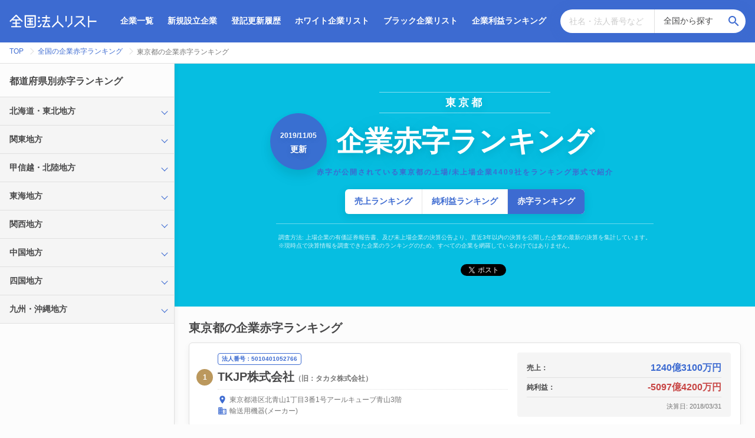

--- FILE ---
content_type: text/html; charset=utf-8
request_url: https://houjin.jp/finances/rankings/net_loss/prefs/13
body_size: 11040
content:
<!DOCTYPE html><html lang="ja"><head><!-- Global site tag (gtag.js) - Google Analytics -->
<script async src="https://www.googletagmanager.com/gtag/js?id=UA-125470825-3"></script>
<script>
  window.dataLayer = window.dataLayer || [];
  function gtag(){dataLayer.push(arguments);}
  gtag('js', new Date());

  gtag('config', 'UA-125470825-3');
</script>
<meta name="viewport" content="width=device-width, initial-scale=1.0">
<meta charset="utf-8">
<title>【2019/11/05更新】東京都の企業赤字ランキング 全4409社を掲載 - 全国法人リスト</title>
<meta name="description" content="上場企業だけでなく、未上場企業も含めた東京都4409社の赤字ランキングを公開中。1位「TKJP株式会社 -5097億4200万円」、2位「株式会社ジャパンディスプレイ -1094億3300万円」。有名なあの企業や、知る人ぞ知るあの企業もランクイン！？ 全国/都道府県/市区町村ごとの企業売上/利益/赤字ランキングも公開中。">
<link rel="canonical" href="/finances/rankings/net_loss/prefs/13">
<meta property="og:title" content="【2019/11/05更新】東京都の企業赤字ランキング 全4409社を掲載">
<meta property="og:site_name" content="全国法人リスト">
<meta property="og:description" content="上場企業だけでなく、未上場企業も含めた東京都4409社の赤字ランキングを公開中。1位「TKJP株式会社 -5097億4200万円」、2位「株式会社ジャパンディスプレイ -1094億3300万円」。有名なあの企業や、知る人ぞ知るあの企業もランクイン！？ 全国/都道府県/市区町村ごとの企業売上/利益/赤字ランキングも公開中。">
<meta property="og:type" content="website">
<meta property="og:locale" content="ja_JP">
<meta property="og:image" content="https://d1x2geu5caq1vx.cloudfront.net/assets/top_ogp-425670e7f0166ca89fb87bed06ca8fd414eefad1857196333d80e7c43143e75b.jpg">
<meta name="twitter:card" content="summary_large_image">
<meta name="twitter:site" content="@houjin_jp"><meta name="csrf-param" content="authenticity_token" />
<meta name="csrf-token" content="f2caOR8jNh8Kgcg6+ef9bK3fSMI03iwnDSSS3yJNfJ9Mp6vF2OF9jO/Gz3UmjPNSkBfTXudJaZ0KjOLCKXvGBA==" /><link rel="stylesheet" media="screen" href="https://cdnjs.cloudflare.com/ajax/libs/Swiper/4.5.0/css/swiper.min.css" /><link rel="shortcut icon" type="image/x-icon" href="https://d1x2geu5caq1vx.cloudfront.net/assets/favicon-b56f92c2ca40776074e3628db5adbc390c2fbb9a68ec33210c2d659f1c375d69.ico" /><script src="https://cdnjs.cloudflare.com/ajax/libs/Chart.js/2.7.3/Chart.bundle.min.js"></script><script src="https://cdnjs.cloudflare.com/ajax/libs/Swiper/4.5.0/js/swiper.min.js"></script><script src="https://gdc.indeed.com/ads/apiresults.js"></script><link rel="stylesheet" media="all" href="https://d1x2geu5caq1vx.cloudfront.net/assets/application-09b31d1eaa523be6695964fd738becfb61174299cfa64c172792fb86ec008dd9.css" /><script src="https://d1x2geu5caq1vx.cloudfront.net/assets/application-9b5f9d1bb769ca4cde7c10645eec4b1f91c77cbef003599f59fe6b8f68708b13.js"></script><script>
var _rollbarConfig = {
    accessToken: "4fab5f7acb394af795254d227d3dd00d",
    captureUncaught: true,
    captureUnhandledRejections: true,
    checkIgnore: function(isUncaught, args, payload) {
        if (isUncaught && args && args[0] && (args[0].indexOf("Script error") === 0 || args[0].indexOf("Blocked a frame with origin") === 0)) {
            return true;
        }
        return false;
    },
    payload: {
        environment: "production"
    }
};
// Rollbar Snippet
!function(r){function e(n){if(o[n])return o[n].exports;var t=o[n]={exports:{},id:n,loaded:!1};return r[n].call(t.exports,t,t.exports,e),t.loaded=!0,t.exports}var o={};return e.m=r,e.c=o,e.p="",e(0)}([function(r,e,o){"use strict";var n=o(1),t=o(4);_rollbarConfig=_rollbarConfig||{},_rollbarConfig.rollbarJsUrl=_rollbarConfig.rollbarJsUrl||"https://cdnjs.cloudflare.com/ajax/libs/rollbar.js/2.4.6/rollbar.min.js",_rollbarConfig.async=void 0===_rollbarConfig.async||_rollbarConfig.async;var a=n.setupShim(window,_rollbarConfig),l=t(_rollbarConfig);window.rollbar=n.Rollbar,a.loadFull(window,document,!_rollbarConfig.async,_rollbarConfig,l)},function(r,e,o){"use strict";function n(r){return function(){try{return r.apply(this,arguments)}catch(r){try{console.error("[Rollbar]: Internal error",r)}catch(r){}}}}function t(r,e){this.options=r,this._rollbarOldOnError=null;var o=s++;this.shimId=function(){return o},"undefined"!=typeof window&&window._rollbarShims&&(window._rollbarShims[o]={handler:e,messages:[]})}function a(r,e){if(r){var o=e.globalAlias||"Rollbar";if("object"==typeof r[o])return r[o];r._rollbarShims={},r._rollbarWrappedError=null;var t=new p(e);return n(function(){e.captureUncaught&&(t._rollbarOldOnError=r.onerror,i.captureUncaughtExceptions(r,t,!0),i.wrapGlobals(r,t,!0)),e.captureUnhandledRejections&&i.captureUnhandledRejections(r,t,!0);var n=e.autoInstrument;return e.enabled!==!1&&(void 0===n||n===!0||"object"==typeof n&&n.network)&&r.addEventListener&&(r.addEventListener("load",t.captureLoad.bind(t)),r.addEventListener("DOMContentLoaded",t.captureDomContentLoaded.bind(t))),r[o]=t,t})()}}function l(r){return n(function(){var e=this,o=Array.prototype.slice.call(arguments,0),n={shim:e,method:r,args:o,ts:new Date};window._rollbarShims[this.shimId()].messages.push(n)})}var i=o(2),s=0,d=o(3),c=function(r,e){return new t(r,e)},p=d.bind(null,c);t.prototype.loadFull=function(r,e,o,t,a){var l=function(){var e;if(void 0===r._rollbarDidLoad){e=new Error("rollbar.js did not load");for(var o,n,t,l,i=0;o=r._rollbarShims[i++];)for(o=o.messages||[];n=o.shift();)for(t=n.args||[],i=0;i<t.length;++i)if(l=t[i],"function"==typeof l){l(e);break}}"function"==typeof a&&a(e)},i=!1,s=e.createElement("script"),d=e.getElementsByTagName("script")[0],c=d.parentNode;s.crossOrigin="",s.src=t.rollbarJsUrl,o||(s.async=!0),s.onload=s.onreadystatechange=n(function(){if(!(i||this.readyState&&"loaded"!==this.readyState&&"complete"!==this.readyState)){s.onload=s.onreadystatechange=null;try{c.removeChild(s)}catch(r){}i=!0,l()}}),c.insertBefore(s,d)},t.prototype.wrap=function(r,e,o){try{var n;if(n="function"==typeof e?e:function(){return e||{}},"function"!=typeof r)return r;if(r._isWrap)return r;if(!r._rollbar_wrapped&&(r._rollbar_wrapped=function(){o&&"function"==typeof o&&o.apply(this,arguments);try{return r.apply(this,arguments)}catch(o){var e=o;throw e&&("string"==typeof e&&(e=new String(e)),e._rollbarContext=n()||{},e._rollbarContext._wrappedSource=r.toString(),window._rollbarWrappedError=e),e}},r._rollbar_wrapped._isWrap=!0,r.hasOwnProperty))for(var t in r)r.hasOwnProperty(t)&&(r._rollbar_wrapped[t]=r[t]);return r._rollbar_wrapped}catch(e){return r}};for(var u="log,debug,info,warn,warning,error,critical,global,configure,handleUncaughtException,handleUnhandledRejection,captureEvent,captureDomContentLoaded,captureLoad".split(","),f=0;f<u.length;++f)t.prototype[u[f]]=l(u[f]);r.exports={setupShim:a,Rollbar:p}},function(r,e){"use strict";function o(r,e,o){if(r){var t;"function"==typeof e._rollbarOldOnError?t=e._rollbarOldOnError:r.onerror&&!r.onerror.belongsToShim&&(t=r.onerror,e._rollbarOldOnError=t);var a=function(){var o=Array.prototype.slice.call(arguments,0);n(r,e,t,o)};a.belongsToShim=o,r.onerror=a}}function n(r,e,o,n){r._rollbarWrappedError&&(n[4]||(n[4]=r._rollbarWrappedError),n[5]||(n[5]=r._rollbarWrappedError._rollbarContext),r._rollbarWrappedError=null),e.handleUncaughtException.apply(e,n),o&&o.apply(r,n)}function t(r,e,o){if(r){"function"==typeof r._rollbarURH&&r._rollbarURH.belongsToShim&&r.removeEventListener("unhandledrejection",r._rollbarURH);var n=function(r){var o,n,t;try{o=r.reason}catch(r){o=void 0}try{n=r.promise}catch(r){n="[unhandledrejection] error getting `promise` from event"}try{t=r.detail,!o&&t&&(o=t.reason,n=t.promise)}catch(r){t="[unhandledrejection] error getting `detail` from event"}o||(o="[unhandledrejection] error getting `reason` from event"),e&&e.handleUnhandledRejection&&e.handleUnhandledRejection(o,n)};n.belongsToShim=o,r._rollbarURH=n,r.addEventListener("unhandledrejection",n)}}function a(r,e,o){if(r){var n,t,a="EventTarget,Window,Node,ApplicationCache,AudioTrackList,ChannelMergerNode,CryptoOperation,EventSource,FileReader,HTMLUnknownElement,IDBDatabase,IDBRequest,IDBTransaction,KeyOperation,MediaController,MessagePort,ModalWindow,Notification,SVGElementInstance,Screen,TextTrack,TextTrackCue,TextTrackList,WebSocket,WebSocketWorker,Worker,XMLHttpRequest,XMLHttpRequestEventTarget,XMLHttpRequestUpload".split(",");for(n=0;n<a.length;++n)t=a[n],r[t]&&r[t].prototype&&l(e,r[t].prototype,o)}}function l(r,e,o){if(e.hasOwnProperty&&e.hasOwnProperty("addEventListener")){for(var n=e.addEventListener;n._rollbarOldAdd&&n.belongsToShim;)n=n._rollbarOldAdd;var t=function(e,o,t){n.call(this,e,r.wrap(o),t)};t._rollbarOldAdd=n,t.belongsToShim=o,e.addEventListener=t;for(var a=e.removeEventListener;a._rollbarOldRemove&&a.belongsToShim;)a=a._rollbarOldRemove;var l=function(r,e,o){a.call(this,r,e&&e._rollbar_wrapped||e,o)};l._rollbarOldRemove=a,l.belongsToShim=o,e.removeEventListener=l}}r.exports={captureUncaughtExceptions:o,captureUnhandledRejections:t,wrapGlobals:a}},function(r,e){"use strict";function o(r,e){this.impl=r(e,this),this.options=e,n(o.prototype)}function n(r){for(var e=function(r){return function(){var e=Array.prototype.slice.call(arguments,0);if(this.impl[r])return this.impl[r].apply(this.impl,e)}},o="log,debug,info,warn,warning,error,critical,global,configure,handleUncaughtException,handleUnhandledRejection,_createItem,wrap,loadFull,shimId,captureEvent,captureDomContentLoaded,captureLoad".split(","),n=0;n<o.length;n++)r[o[n]]=e(o[n])}o.prototype._swapAndProcessMessages=function(r,e){this.impl=r(this.options);for(var o,n,t;o=e.shift();)n=o.method,t=o.args,this[n]&&"function"==typeof this[n]&&("captureDomContentLoaded"===n||"captureLoad"===n?this[n].apply(this,[t[0],o.ts]):this[n].apply(this,t));return this},r.exports=o},function(r,e){"use strict";r.exports=function(r){return function(e){if(!e&&!window._rollbarInitialized){r=r||{};for(var o,n,t=r.globalAlias||"Rollbar",a=window.rollbar,l=function(r){return new a(r)},i=0;o=window._rollbarShims[i++];)n||(n=o.handler),o.handler._swapAndProcessMessages(l,o.messages);window[t]=n,window._rollbarInitialized=!0}}}}]);
// End Rollbar Snippet
</script>
</head><body><svg aria-hidden="true" style="position: absolute; width: 0; height: 0; overflow: hidden;" version="1.1" xmlns="http://www.w3.org/2000/svg" xmlns:xlink="http://www.w3.org/1999/xlink">
<defs>
<symbol id="icon-time" viewBox="0 0 24 24">
<title>time</title>
<path d="M12.516 6.984v5.25l4.5 2.672-0.75 1.266-5.25-3.188v-6h1.5zM12 20.016c4.406 0 8.016-3.609 8.016-8.016s-3.609-8.016-8.016-8.016-8.016 3.609-8.016 8.016 3.609 8.016 8.016 8.016zM12 2.016c5.531 0 9.984 4.453 9.984 9.984s-4.453 9.984-9.984 9.984-9.984-4.453-9.984-9.984 4.453-9.984 9.984-9.984z"></path>
</symbol>
<symbol id="icon-account_balance" viewBox="0 0 24 24">
<title>account_balance</title>
<path d="M11.484 0.984l9.516 5.016v2.016h-18.984v-2.016zM15.984 9.984h3v7.031h-3v-7.031zM2.016 21.984v-3h18.984v3h-18.984zM9.984 9.984h3v7.031h-3v-7.031zM3.984 9.984h3v7.031h-3v-7.031z"></path>
</symbol>
<symbol id="icon-flag" viewBox="0 0 24 24">
<title>flag</title>
<path d="M14.391 6h5.625v9.984h-7.031l-0.375-1.969h-5.625v6.984h-1.969v-17.016h9z"></path>
</symbol>
<symbol id="icon-building" viewBox="0 0 24 24">
<title>building</title>
<path d="M18 15v2.016h-2.016v-2.016h2.016zM18 11.016v1.969h-2.016v-1.969h2.016zM20.016 18.984v-9.984h-8.016v2.016h2.016v1.969h-2.016v2.016h2.016v2.016h-2.016v1.969h8.016zM9.984 6.984v-1.969h-1.969v1.969h1.969zM9.984 11.016v-2.016h-1.969v2.016h1.969zM9.984 15v-2.016h-1.969v2.016h1.969zM9.984 18.984v-1.969h-1.969v1.969h1.969zM6 6.984v-1.969h-2.016v1.969h2.016zM6 11.016v-2.016h-2.016v2.016h2.016zM6 15v-2.016h-2.016v2.016h2.016zM6 18.984v-1.969h-2.016v1.969h2.016zM12 6.984h9.984v14.016h-19.969v-18h9.984v3.984z"></path>
</symbol>
<symbol id="icon-phone" viewBox="0 0 24 24">
<title>phone</title>
<path d="M6.609 10.781c1.453 2.813 3.797 5.156 6.609 6.609l2.203-2.203c0.281-0.281 0.703-0.375 1.031-0.234 1.125 0.375 2.344 0.563 3.563 0.563 0.563 0 0.984 0.422 0.984 0.984v3.516c0 0.563-0.422 0.984-0.984 0.984-9.375 0-17.016-7.641-17.016-17.016 0-0.563 0.422-0.984 0.984-0.984h3.516c0.563 0 0.984 0.422 0.984 0.984 0 1.266 0.188 2.438 0.563 3.563 0.094 0.328 0.047 0.75-0.234 1.031z"></path>
</symbol>
<symbol id="icon-check" viewBox="0 0 24 24">
<title>check</title>
<path d="M9 16.172l10.594-10.594 1.406 1.406-12 12-5.578-5.578 1.406-1.406z"></path>
</symbol>
<symbol id="icon-check1" viewBox="0 0 24 24">
<title>check1</title>
<path d="M9.984 17.016l9-9-1.406-1.453-7.594 7.594-3.563-3.563-1.406 1.406zM12 2.016c5.531 0 9.984 4.453 9.984 9.984s-4.453 9.984-9.984 9.984-9.984-4.453-9.984-9.984 4.453-9.984 9.984-9.984z"></path>
</symbol>
<symbol id="icon-close" viewBox="0 0 24 24">
<title>close</title>
<path d="M18.984 6.422l-5.578 5.578 5.578 5.578-1.406 1.406-5.578-5.578-5.578 5.578-1.406-1.406 5.578-5.578-5.578-5.578 1.406-1.406 5.578 5.578 5.578-5.578z"></path>
</symbol>
<symbol id="icon-payment" viewBox="0 0 24 24">
<title>payment</title>
<path d="M20.016 8.016v-2.016h-16.031v2.016h16.031zM20.016 18v-6h-16.031v6h16.031zM20.016 3.984c1.125 0 1.969 0.891 1.969 2.016v12c0 1.125-0.844 2.016-1.969 2.016h-16.031c-1.125 0-1.969-0.891-1.969-2.016v-12c0-1.125 0.844-2.016 1.969-2.016h16.031z"></path>
</symbol>
<symbol id="icon-error" viewBox="0 0 24 24">
<title>error</title>
<path d="M12.984 12.984v-6h-1.969v6h1.969zM12.984 17.016v-2.016h-1.969v2.016h1.969zM12 2.016c5.531 0 9.984 4.453 9.984 9.984s-4.453 9.984-9.984 9.984-9.984-4.453-9.984-9.984 4.453-9.984 9.984-9.984z"></path>
</symbol>
<symbol id="icon-help" viewBox="0 0 24 24">
<title>help</title>
<path d="M15.047 11.25c0.563-0.563 0.938-1.359 0.938-2.25 0-2.203-1.781-3.984-3.984-3.984s-3.984 1.781-3.984 3.984h1.969c0-1.078 0.938-2.016 2.016-2.016s2.016 0.938 2.016 2.016c0 0.563-0.234 1.031-0.609 1.406l-1.219 1.266c-0.703 0.75-1.172 1.734-1.172 2.813v0.516h1.969c0-1.5 0.469-2.063 1.172-2.813zM12.984 18.984v-1.969h-1.969v1.969h1.969zM12 2.016c5.531 0 9.984 4.453 9.984 9.984s-4.453 9.984-9.984 9.984-9.984-4.453-9.984-9.984 4.453-9.984 9.984-9.984z"></path>
</symbol>
<symbol id="icon-restore" viewBox="0 0 24 24">
<title>restore</title>
<path d="M12 8.016h1.5v4.219l3.516 2.109-0.75 1.219-4.266-2.578v-4.969zM12.984 3c4.969 0 9 4.031 9 9s-4.031 9-9 9c-2.484 0-4.688-0.984-6.328-2.625l1.406-1.453c1.266 1.266 3 2.063 4.922 2.063 3.891 0 7.031-3.094 7.031-6.984s-3.141-6.984-7.031-6.984-6.984 3.094-6.984 6.984h3l-4.031 4.031-0.094-0.141-3.891-3.891h3c0-4.969 4.031-9 9-9z"></path>
</symbol>
<symbol id="icon-info_outline" viewBox="0 0 24 24">
<title>info_outline</title>
<path d="M11.016 9v-2.016h1.969v2.016h-1.969zM12 20.016c4.406 0 8.016-3.609 8.016-8.016s-3.609-8.016-8.016-8.016-8.016 3.609-8.016 8.016 3.609 8.016 8.016 8.016zM12 2.016c5.531 0 9.984 4.453 9.984 9.984s-4.453 9.984-9.984 9.984-9.984-4.453-9.984-9.984 4.453-9.984 9.984-9.984zM11.016 17.016v-6h1.969v6h-1.969z"></path>
</symbol>
<symbol id="icon-tab" viewBox="0 0 24 24">
<title>tab</title>
<path d="M14.016 3h6.984v6.984h-2.016v-3.563l-9.797 9.797-1.406-1.406 9.797-9.797h-3.563v-2.016zM18.984 18.984v-6.984h2.016v6.984c0 1.078-0.938 2.016-2.016 2.016h-13.969c-1.125 0-2.016-0.938-2.016-2.016v-13.969c0-1.078 0.891-2.016 2.016-2.016h6.984v2.016h-6.984v13.969h13.969z"></path>
</symbol>
<symbol id="icon-map" viewBox="0 0 24 24">
<title>map</title>
<path d="M12 11.484c1.359 0 2.484-1.125 2.484-2.484s-1.125-2.484-2.484-2.484-2.484 1.125-2.484 2.484 1.125 2.484 2.484 2.484zM12 2.016c3.891 0 6.984 3.094 6.984 6.984 0 5.25-6.984 12.984-6.984 12.984s-6.984-7.734-6.984-12.984c0-3.891 3.094-6.984 6.984-6.984z"></path>
</symbol>
<symbol id="icon-refresh" viewBox="0 0 24 24">
<title>refresh</title>
<path d="M17.672 6.328l2.344-2.344v7.031h-7.031l3.234-3.234c-1.078-1.078-2.578-1.781-4.219-1.781-3.328 0-6 2.672-6 6s2.672 6 6 6c2.625 0 4.875-1.641 5.672-3.984h2.063c-0.891 3.469-3.984 6-7.734 6-4.406 0-7.969-3.609-7.969-8.016s3.563-8.016 7.969-8.016c2.203 0 4.219 0.891 5.672 2.344z"></path>
</symbol>
<symbol id="icon-search" viewBox="0 0 24 24">
<title>search</title>
<path d="M9.516 14.016c2.484 0 4.5-2.016 4.5-4.5s-2.016-4.5-4.5-4.5-4.5 2.016-4.5 4.5 2.016 4.5 4.5 4.5zM15.516 14.016l4.969 4.969-1.5 1.5-4.969-4.969v-0.797l-0.281-0.281c-1.125 0.984-2.625 1.547-4.219 1.547-3.609 0-6.516-2.859-6.516-6.469s2.906-6.516 6.516-6.516 6.469 2.906 6.469 6.516c0 1.594-0.563 3.094-1.547 4.219l0.281 0.281h0.797z"></path>
</symbol>
</defs>
</svg>
<header class="global-header"><div class="header-container"><div class="header-logo"><a href="/"><img alt="全国法人リスト" src="https://d1x2geu5caq1vx.cloudfront.net/assets/logo-f0de6b0d768dabe86c6d4e06e8055895a8677b83c43d5e23e2190d0615cf5190.svg" /></a></div><div class="header-menu js-header-toggle-menu"><nav class="header-nav"><ul class="header-nav-list"><li class="header-nav-item"><a href="/search">企業一覧</a></li><li class="header-nav-item"><a href="/events/new">新規設立企業</a></li><li class="header-nav-item"><a href="/events">登記更新履歴</a></li><li class="header-nav-item"><a href="/whites">ホワイト企業リスト</a></li><li class="header-nav-item"><a href="/blacks">ブラック企業リスト</a></li><li class="header-nav-item"><a href="/finances/rankings/net_income">企業利益ランキング</a></li></ul></nav><div class="header-search"><form action="/search" accept-charset="UTF-8" method="get"><input name="utf8" type="hidden" value="&#x2713;" /><div class="search-form-input"><input placeholder="社名・法人番号など" type="text" name="keyword" id="keyword" /><select name="pref_id" id="pref_id"><option value="">全国から探す</option><optgroup label="北海道・東北"><option value="1">北海道</option>
<option value="2">青森県</option>
<option value="5">秋田県</option>
<option value="6">山形県</option>
<option value="3">岩手県</option>
<option value="4">宮城県</option>
<option value="7">福島県</option></optgroup><optgroup label="関東"><option value="13">東京都</option>
<option value="14">神奈川県</option>
<option value="12">千葉県</option>
<option value="11">埼玉県</option>
<option value="8">茨城県</option>
<option value="9">栃木県</option>
<option value="10">群馬県</option></optgroup><optgroup label="甲信越・北陸"><option value="19">山梨県</option>
<option value="20">長野県</option>
<option value="15">新潟県</option>
<option value="16">富山県</option>
<option value="17">石川県</option>
<option value="18">福井県</option></optgroup><optgroup label="東海"><option value="23">愛知県</option>
<option value="22">静岡県</option>
<option value="21">岐阜県</option>
<option value="24">三重県</option></optgroup><optgroup label="関西"><option value="27">大阪府</option>
<option value="28">兵庫県</option>
<option value="26">京都府</option>
<option value="25">滋賀県</option>
<option value="29">奈良県</option>
<option value="30">和歌山県</option></optgroup><optgroup label="中国"><option value="34">広島県</option>
<option value="35">山口県</option>
<option value="31">鳥取県</option>
<option value="32">島根県</option>
<option value="33">岡山県</option></optgroup><optgroup label="四国"><option value="36">徳島県</option>
<option value="38">愛媛県</option>
<option value="39">高知県</option>
<option value="37">香川県</option></optgroup><optgroup label="九州・沖縄"><option value="40">福岡県</option>
<option value="41">佐賀県</option>
<option value="42">長崎県</option>
<option value="43">熊本県</option>
<option value="44">大分県</option>
<option value="45">宮崎県</option>
<option value="46">鹿児島県</option>
<option value="47">沖縄県</option></optgroup><optgroup label="海外"><option value="99">海外</option></optgroup></select><button class="search-submit" type="submit"><svg class="icon"><use xlink:href="#icon-search"></use></svg></button></div></form></div></div></div></header><div class="c-breadcrumb"><div class="breadcrumbs"><span itemscope="itemscope" itemtype="http://data-vocabulary.org/Breadcrumb"><a itemprop="url" href="/"><span itemprop="title">TOP</span></a></span><span itemscope="itemscope" itemtype="http://data-vocabulary.org/Breadcrumb"><a itemprop="url" href="/finances/rankings/net_loss"><span itemprop="title">全国の企業赤字ランキング</span></a></span><span itemscope="itemscope" itemtype="http://data-vocabulary.org/Breadcrumb"><span class="current" itemprop="title">東京都の企業赤字ランキング</span></span></div></div><div class="content"><link rel="next" href="/finances/rankings/net_loss/prefs/13?page=2" /><aside class="c-side-search"><div class="c-side-search-dig"><div class="side-search-dig-section"><h4 class="heading5">都道府県別赤字ランキング</h4><div class="search-dig-content js-toggle-target"><div class="region-block js-content-toggle"><p class="region-name heading6 js-content-toggle-trigger">北海道・東北地方</p><div class="pref-list js-content-toggle-inner"><div class="pref-item"><a href="/finances/rankings/net_loss/prefs/1">北海道</a></div><div class="pref-item"><a href="/finances/rankings/net_loss/prefs/2">青森県</a></div><div class="pref-item"><a href="/finances/rankings/net_loss/prefs/5">秋田県</a></div><div class="pref-item"><a href="/finances/rankings/net_loss/prefs/6">山形県</a></div><div class="pref-item"><a href="/finances/rankings/net_loss/prefs/3">岩手県</a></div><div class="pref-item"><a href="/finances/rankings/net_loss/prefs/4">宮城県</a></div><div class="pref-item"><a href="/finances/rankings/net_loss/prefs/7">福島県</a></div></div></div><div class="region-block js-content-toggle"><p class="region-name heading6 js-content-toggle-trigger">関東地方</p><div class="pref-list js-content-toggle-inner"><div class="pref-item"><a href="/finances/rankings/net_loss/prefs/13">東京都</a></div><div class="pref-item"><a href="/finances/rankings/net_loss/prefs/14">神奈川県</a></div><div class="pref-item"><a href="/finances/rankings/net_loss/prefs/12">千葉県</a></div><div class="pref-item"><a href="/finances/rankings/net_loss/prefs/11">埼玉県</a></div><div class="pref-item"><a href="/finances/rankings/net_loss/prefs/8">茨城県</a></div><div class="pref-item"><a href="/finances/rankings/net_loss/prefs/9">栃木県</a></div><div class="pref-item"><a href="/finances/rankings/net_loss/prefs/10">群馬県</a></div></div></div><div class="region-block js-content-toggle"><p class="region-name heading6 js-content-toggle-trigger">甲信越・北陸地方</p><div class="pref-list js-content-toggle-inner"><div class="pref-item"><a href="/finances/rankings/net_loss/prefs/19">山梨県</a></div><div class="pref-item"><a href="/finances/rankings/net_loss/prefs/20">長野県</a></div><div class="pref-item"><a href="/finances/rankings/net_loss/prefs/15">新潟県</a></div><div class="pref-item"><a href="/finances/rankings/net_loss/prefs/16">富山県</a></div><div class="pref-item"><a href="/finances/rankings/net_loss/prefs/17">石川県</a></div><div class="pref-item"><a href="/finances/rankings/net_loss/prefs/18">福井県</a></div></div></div><div class="region-block js-content-toggle"><p class="region-name heading6 js-content-toggle-trigger">東海地方</p><div class="pref-list js-content-toggle-inner"><div class="pref-item"><a href="/finances/rankings/net_loss/prefs/23">愛知県</a></div><div class="pref-item"><a href="/finances/rankings/net_loss/prefs/22">静岡県</a></div><div class="pref-item"><a href="/finances/rankings/net_loss/prefs/21">岐阜県</a></div><div class="pref-item"><a href="/finances/rankings/net_loss/prefs/24">三重県</a></div></div></div><div class="region-block js-content-toggle"><p class="region-name heading6 js-content-toggle-trigger">関西地方</p><div class="pref-list js-content-toggle-inner"><div class="pref-item"><a href="/finances/rankings/net_loss/prefs/27">大阪府</a></div><div class="pref-item"><a href="/finances/rankings/net_loss/prefs/28">兵庫県</a></div><div class="pref-item"><a href="/finances/rankings/net_loss/prefs/26">京都府</a></div><div class="pref-item"><a href="/finances/rankings/net_loss/prefs/25">滋賀県</a></div><div class="pref-item"><a href="/finances/rankings/net_loss/prefs/29">奈良県</a></div><div class="pref-item"><a href="/finances/rankings/net_loss/prefs/30">和歌山県</a></div></div></div><div class="region-block js-content-toggle"><p class="region-name heading6 js-content-toggle-trigger">中国地方</p><div class="pref-list js-content-toggle-inner"><div class="pref-item"><a href="/finances/rankings/net_loss/prefs/34">広島県</a></div><div class="pref-item"><a href="/finances/rankings/net_loss/prefs/35">山口県</a></div><div class="pref-item"><a href="/finances/rankings/net_loss/prefs/31">鳥取県</a></div><div class="pref-item"><a href="/finances/rankings/net_loss/prefs/32">島根県</a></div><div class="pref-item"><a href="/finances/rankings/net_loss/prefs/33">岡山県</a></div></div></div><div class="region-block js-content-toggle"><p class="region-name heading6 js-content-toggle-trigger">四国地方</p><div class="pref-list js-content-toggle-inner"><div class="pref-item"><a href="/finances/rankings/net_loss/prefs/36">徳島県</a></div><div class="pref-item"><a href="/finances/rankings/net_loss/prefs/38">愛媛県</a></div><div class="pref-item"><a href="/finances/rankings/net_loss/prefs/39">高知県</a></div><div class="pref-item"><a href="/finances/rankings/net_loss/prefs/37">香川県</a></div></div></div><div class="region-block js-content-toggle"><p class="region-name heading6 js-content-toggle-trigger">九州・沖縄地方</p><div class="pref-list js-content-toggle-inner"><div class="pref-item"><a href="/finances/rankings/net_loss/prefs/40">福岡県</a></div><div class="pref-item"><a href="/finances/rankings/net_loss/prefs/41">佐賀県</a></div><div class="pref-item"><a href="/finances/rankings/net_loss/prefs/42">長崎県</a></div><div class="pref-item"><a href="/finances/rankings/net_loss/prefs/43">熊本県</a></div><div class="pref-item"><a href="/finances/rankings/net_loss/prefs/44">大分県</a></div><div class="pref-item"><a href="/finances/rankings/net_loss/prefs/45">宮崎県</a></div><div class="pref-item"><a href="/finances/rankings/net_loss/prefs/46">鹿児島県</a></div><div class="pref-item"><a href="/finances/rankings/net_loss/prefs/47">沖縄県</a></div></div></div></div></div></div></aside><section class="main-section"><div class="ranking-hero"><p class="ranking-hero-title">東京都</p><div class="ranking-hero-decoration">企業赤字ランキング<div class="ranking-update"><span class="date">2019/11/05</span><span class="desc">更新</span></div></div><p class="ranking-description">赤字が公開されている東京都の上場/未上場企業4409社をランキング形式で紹介</p><div class="c-ranking-type-link"><div class=" ranking-type-item"><a href="/finances/rankings/net_sales/prefs/13">売上ランキング</a></div><div class=" ranking-type-item"><a href="/finances/rankings/net_income/prefs/13">純利益ランキング</a></div><div class="active ranking-type-item"><a href="/finances/rankings/net_loss/prefs/13">赤字ランキング</a></div></div><div class="c-ranking-caution">調査方法: 上場企業の有価証券報告書、及び未上場企業の決算公告より、直近3年以内の決算を公開した企業の最新の決算を集計しています。<br />※現時点で決算情報を調査できた企業のランキングのため、すべての企業を網羅しているわけではありません。</div><div class="c-share-button"><div class="share-button"><a class="hatena-bookmark-button" data-hatena-bookmark-lang="ja" data-hatena-bookmark-layout="simple-balloon" href="http://b.hatena.ne.jp/entry/s/houjin.jp/finances/rankings/net_loss/prefs/13" title="このエントリーをはてなブックマークに追加"><img alt="このエントリーをはてなブックマークに追加" height="20" src="https://b.st-hatena.com/images/v4/public/entry-button/button-only@2x.png" style="border: none;" width="20" /></a><script async="async" charset="utf-8" src="https://b.st-hatena.com/js/bookmark_button.js" type="text/javascript"></script></div><div class="share-button"><a class="twitter-share-button" data-lang="ja" data-show-count="false" data-size="default" data-url="https://houjin.jp/finances/rankings/net_loss/prefs/13" data-via="houjin_jp" href="https://twitter.com/share?ref_src=twsrc%5Etfw"><Tweet></Tweet></a><script async="" charset="utf-8" src="https://platform.twitter.com/widgets.js"></script></div></div></div><h1 class="heading3 main-section-header">東京都の企業赤字ランキング</h1><div class="c-ranking-item"><a href="/c/5010401052766"><div class="corp-info"><span class="rank-count rank-1">1</span><div class="corp-info-content"><span class="tag corp-number">法人番号：5010401052766</span><h2 class="heading3 corp-name">TKJP株式会社<span class="old-corp meta-text">（旧：タカタ株式会社）</span></h2><p class="meta-text corp-address"><svg class="icon"><use xlink:href="#icon-map"></use></svg>東京都港区北青山1丁目3番1号アールキューブ青山3階</p><p class="meta-text corp-industry"><svg class="icon"><use xlink:href="#icon-building"></use></svg><span>輸送用機器(メーカー)</span></p></div></div><div class="finance-info"><dl class="finance-item"><dt>売上：</dt><dd>1240億3100万円</dd></dl><dl class="finance-item"><dt>純利益：</dt><dd class="net-loss">-5097億4200万円</dd></dl><p class="finance-info-meta tiny-text">決算日: 2018/03/31</p></div></a></div><div class="c-ranking-item"><a href="/c/6040001059563"><div class="corp-info"><span class="rank-count rank-2">2</span><div class="corp-info-content"><span class="tag corp-number">法人番号：6040001059563</span><h2 class="heading3 corp-name">株式会社ジャパンディスプレイ</h2><p class="meta-text corp-address"><svg class="icon"><use xlink:href="#icon-map"></use></svg>東京都港区西新橋3丁目7番1号</p><p class="meta-text corp-industry"><svg class="icon"><use xlink:href="#icon-building"></use></svg>-</p></div></div><div class="finance-info"><dl class="finance-item"><dt>売上：</dt><dd>6366億6100万円</dd></dl><dl class="finance-item"><dt>純利益：</dt><dd class="net-loss">-1094億3300万円</dd></dl><p class="finance-info-meta tiny-text">決算日: 2019/03/31</p></div></a></div><div class="c-ranking-item"><a href="/c/7010001034881"><div class="corp-info"><span class="rank-count rank-3">3</span><div class="corp-info-content"><span class="tag corp-number">法人番号：7010001034881</span><h2 class="heading3 corp-name">野村ホールディングス株式会社</h2><p class="meta-text corp-address"><svg class="icon"><use xlink:href="#icon-map"></use></svg>東京都中央区日本橋1丁目13番1号</p><p class="meta-text corp-industry"><svg class="icon"><use xlink:href="#icon-building"></use></svg><span>その他(金融・保険)</span></p></div></div><div class="finance-info"><dl class="finance-item"><dt>売上：</dt><dd>1兆8351億1800万円</dd></dl><dl class="finance-item"><dt>純利益：</dt><dd class="net-loss">-1004億4200万円</dd></dl><p class="finance-info-meta tiny-text">決算日: 2019/03/31</p></div></a></div><div class="c-ranking-item"><a href="/c/9010001034946"><div class="corp-info"><span class="rank-count rank-4">4</span><div class="corp-info-content"><span class="tag corp-number">法人番号：9010001034946</span><h2 class="heading3 corp-name">株式会社三井E&amp;S<span class="old-corp meta-text">（旧：株式会社三井E&amp;Sホールディングス、三井造船株式会社）</span></h2><p class="meta-text corp-address"><svg class="icon"><use xlink:href="#icon-map"></use></svg>東京都中央区築地5丁目6番4号</p><p class="meta-text corp-industry"><svg class="icon"><use xlink:href="#icon-building"></use></svg><span>建設</span></p></div></div><div class="finance-info"><dl class="finance-item"><dt>売上：</dt><dd>6565億400万円</dd></dl><dl class="finance-item"><dt>純利益：</dt><dd class="net-loss">-695億9900万円</dd></dl><p class="finance-info-meta tiny-text">決算日: 2019/03/31</p></div></a></div><div class="c-ranking-item"><a href="/c/3011201000900"><div class="corp-info"><span class="rank-count rank-5">5</span><div class="corp-info-content"><span class="tag corp-number">法人番号：3011201000900</span><h2 class="heading3 corp-name">株式会社レオパレス21</h2><p class="meta-text corp-address"><svg class="icon"><use xlink:href="#icon-map"></use></svg>東京都中野区本町2丁目54番11号</p><p class="meta-text corp-industry"><svg class="icon"><use xlink:href="#icon-building"></use></svg>-</p></div></div><div class="finance-info"><dl class="finance-item"><dt>売上：</dt><dd>5052億2300万円</dd></dl><dl class="finance-item"><dt>純利益：</dt><dd class="net-loss">-686億6200万円</dd></dl><p class="finance-info-meta tiny-text">決算日: 2019/03/31</p></div></a></div><div class="c-ranking-item"><a href="/c/5010601004914"><div class="corp-info"><span class="rank-count rank-6">6</span><div class="corp-info-content"><span class="tag corp-number">法人番号：5010601004914</span><h2 class="heading3 corp-name">株式会社LIXIL<span class="old-corp meta-text">（旧：株式会社LIXILグループ）</span></h2><p class="meta-text corp-address"><svg class="icon"><use xlink:href="#icon-map"></use></svg>東京都品川区西品川1丁目1番1号大崎ガーデンタワー</p><p class="meta-text corp-industry"><svg class="icon"><use xlink:href="#icon-building"></use></svg>-</p></div></div><div class="finance-info"><dl class="finance-item"><dt>売上：</dt><dd>1兆8326億800万円</dd></dl><dl class="finance-item"><dt>純利益：</dt><dd class="net-loss">-521億9300万円</dd></dl><p class="finance-info-meta tiny-text">決算日: 2019/03/31</p></div></a></div><div class="c-ranking-item"><a href="/c/3010001095234"><div class="corp-info"><span class="rank-count rank-7">7</span><div class="corp-info-content"><span class="tag corp-number">法人番号：3010001095234</span><h2 class="heading3 corp-name">日本海洋掘削株式会社</h2><p class="meta-text corp-address"><svg class="icon"><use xlink:href="#icon-map"></use></svg>東京都港区三田3丁目5番27号</p><p class="meta-text corp-industry"><svg class="icon"><use xlink:href="#icon-building"></use></svg><span>小売</span></p></div></div><div class="finance-info"><dl class="finance-item"><dt>売上：</dt><dd>202億7200万円</dd></dl><dl class="finance-item"><dt>純利益：</dt><dd class="net-loss">-454億5900万円</dd></dl><p class="finance-info-meta tiny-text">決算日: 2018/03/31</p></div></a></div><div class="c-ranking-item"><a href="/c/7010001023785"><div class="corp-info"><span class="rank-count rank-8">8</span><div class="corp-info-content"><span class="tag corp-number">法人番号：7010001023785</span><h2 class="heading3 corp-name">日本郵船株式会社</h2><p class="meta-text corp-address"><svg class="icon"><use xlink:href="#icon-map"></use></svg>東京都千代田区丸の内2丁目3番2号</p><p class="meta-text corp-industry"><svg class="icon"><use xlink:href="#icon-building"></use></svg><span>その他(運輸・倉庫関連)</span></p></div></div><div class="finance-info"><dl class="finance-item"><dt>売上：</dt><dd>1兆8293億円</dd></dl><dl class="finance-item"><dt>純利益：</dt><dd class="net-loss">-445億100万円</dd></dl><p class="finance-info-meta tiny-text">決算日: 2019/03/31</p></div></a></div><div class="c-ranking-item"><a href="/c/2010401094729"><div class="corp-info"><span class="rank-count rank-9">9</span><div class="corp-info-content"><span class="tag corp-number">法人番号：2010401094729</span><h2 class="heading3 corp-name">Jトラスト株式会社</h2><p class="meta-text corp-address"><svg class="icon"><use xlink:href="#icon-map"></use></svg>東京都渋谷区恵比寿4丁目20番3号</p><p class="meta-text corp-industry"><svg class="icon"><use xlink:href="#icon-building"></use></svg><span>不動産、レンタル・リース</span></p></div></div><div class="finance-info"><dl class="finance-item"><dt>売上：</dt><dd>-</dd></dl><dl class="finance-item"><dt>純利益：</dt><dd class="net-loss">-361億700万円</dd></dl><p class="finance-info-meta tiny-text">決算日: 2019/03/31</p></div></a></div><div class="c-ranking-item"><a href="/c/5011101012069"><div class="corp-info"><span class="rank-count rank-10">10</span><div class="corp-info-content"><span class="tag corp-number">法人番号：5011101012069</span><h2 class="heading3 corp-name">大日本印刷株式会社</h2><p class="meta-text corp-address"><svg class="icon"><use xlink:href="#icon-map"></use></svg>東京都新宿区市谷加賀町1丁目1番1号</p><p class="meta-text corp-industry"><svg class="icon"><use xlink:href="#icon-building"></use></svg><span>その他(サービス)</span></p></div></div><div class="finance-info"><dl class="finance-item"><dt>売上：</dt><dd>1兆4015億500万円</dd></dl><dl class="finance-item"><dt>純利益：</dt><dd class="net-loss">-356億6800万円</dd></dl><p class="finance-info-meta tiny-text">決算日: 2019/03/31</p></div></a></div><div class="c-ranking-item"><a href="/c/8011501009422"><div class="corp-info"><span class="rank-count rank-11">11</span><div class="corp-info-content"><span class="tag corp-number">法人番号：8011501009422</span><h2 class="heading3 corp-name">日本製紙株式会社</h2><p class="meta-text corp-address"><svg class="icon"><use xlink:href="#icon-map"></use></svg>東京都北区王子1丁目4番1号</p><p class="meta-text corp-industry"><svg class="icon"><use xlink:href="#icon-building"></use></svg>-</p></div></div><div class="finance-info"><dl class="finance-item"><dt>売上：</dt><dd>1兆687億300万円</dd></dl><dl class="finance-item"><dt>純利益：</dt><dd class="net-loss">-352億2000万円</dd></dl><p class="finance-info-meta tiny-text">決算日: 2019/03/31</p></div></a></div><div class="c-ranking-item"><a href="/c/8010401007296"><div class="corp-info"><span class="rank-count rank-12">12</span><div class="corp-info-content"><span class="tag corp-number">法人番号：8010401007296</span><h2 class="heading3 corp-name">カヤバ株式会社<span class="old-corp meta-text">（旧：KYB株式会社）</span></h2><p class="meta-text corp-address"><svg class="icon"><use xlink:href="#icon-map"></use></svg>東京都港区浜松町2丁目4番1号</p><p class="meta-text corp-industry"><svg class="icon"><use xlink:href="#icon-building"></use></svg>-</p></div></div><div class="finance-info"><dl class="finance-item"><dt>売上：</dt><dd>4122億1400万円</dd></dl><dl class="finance-item"><dt>純利益：</dt><dd class="net-loss">-247億5700万円</dd></dl><p class="finance-info-meta tiny-text">決算日: 2019/03/31</p></div></a></div><div class="c-ranking-item"><a href="/c/2010001131808"><div class="corp-info"><span class="rank-count rank-13">13</span><div class="corp-info-content"><span class="tag corp-number">法人番号：2010001131808</span><h2 class="heading3 corp-name">三井物産カッパーインベストメント株式会社</h2><p class="meta-text corp-address"><svg class="icon"><use xlink:href="#icon-map"></use></svg>東京都千代田区大手町1丁目2番1号</p><p class="meta-text corp-industry"><svg class="icon"><use xlink:href="#icon-building"></use></svg><span>その他(金融・保険)</span></p></div></div><div class="finance-info"><dl class="finance-item"><dt>売上：</dt><dd>0円</dd></dl><dl class="finance-item"><dt>純利益：</dt><dd class="net-loss">-232億5500万円</dd></dl><p class="finance-info-meta tiny-text">決算日: 2018/03/31</p></div></a></div><div class="c-ranking-item"><a href="/c/6011001029526"><div class="corp-info"><span class="rank-count rank-14">14</span><div class="corp-info-content"><span class="tag corp-number">法人番号：6011001029526</span><h2 class="heading3 corp-name">GMOインターネットグループ株式会社<span class="old-corp meta-text">（旧：GMOインターネット株式会社）</span></h2><p class="meta-text corp-address"><svg class="icon"><use xlink:href="#icon-map"></use></svg>東京都渋谷区桜丘町26番1号</p><p class="meta-text corp-industry"><svg class="icon"><use xlink:href="#icon-building"></use></svg><span>情報・通信</span></p></div></div><div class="finance-info"><dl class="finance-item"><dt>売上：</dt><dd>1851億7700万円</dd></dl><dl class="finance-item"><dt>純利益：</dt><dd class="net-loss">-207億700万円</dd></dl><p class="finance-info-meta tiny-text">決算日: 2018/12/31</p></div></a></div><div class="c-ranking-item"><a href="/c/2011201012987"><div class="corp-info"><span class="rank-count rank-15">15</span><div class="corp-info-content"><span class="tag corp-number">法人番号：2011201012987</span><h2 class="heading3 corp-name">RIZAPグループ株式会社<span class="old-corp meta-text">（旧：健康コーポレーション株式会社）</span></h2><p class="meta-text corp-address"><svg class="icon"><use xlink:href="#icon-map"></use></svg>東京都新宿区西新宿8丁目17番1号</p><p class="meta-text corp-industry"><svg class="icon"><use xlink:href="#icon-building"></use></svg><span>その他(サービス)</span></p></div></div><div class="finance-info"><dl class="finance-item"><dt>売上：</dt><dd>2225億円</dd></dl><dl class="finance-item"><dt>純利益：</dt><dd class="net-loss">-193億9300万円</dd></dl><p class="finance-info-meta tiny-text">決算日: 2019/03/31</p></div></a></div><div class="c-ranking-item"><a href="/c/4011001105114"><div class="corp-info"><span class="rank-count rank-16">16</span><div class="corp-info-content"><span class="tag corp-number">法人番号：4011001105114</span><h2 class="heading3 corp-name">株式会社AbemaTV</h2><p class="meta-text corp-address"><svg class="icon"><use xlink:href="#icon-map"></use></svg>東京都渋谷区宇田川町40番1号</p><p class="meta-text corp-industry"><svg class="icon"><use xlink:href="#icon-building"></use></svg>-</p></div></div><div class="finance-info"><dl class="finance-item"><dt>売上：</dt><dd>60億4100万円</dd></dl><dl class="finance-item"><dt>純利益：</dt><dd class="net-loss">-190億8400万円</dd></dl><p class="finance-info-meta tiny-text">決算日: 2018/09/30</p></div></a></div><div class="c-ranking-item"><a href="/c/8010001034724"><div class="corp-info"><span class="rank-count rank-17">17</span><div class="corp-info-content"><span class="tag corp-number">法人番号：8010001034724</span><h2 class="heading3 corp-name">曙ブレーキ工業株式会社</h2><p class="meta-text corp-address"><svg class="icon"><use xlink:href="#icon-map"></use></svg>東京都中央区日本橋室町1丁目13番7号PMO日本橋室町5F</p><p class="meta-text corp-industry"><svg class="icon"><use xlink:href="#icon-building"></use></svg><span>その他(メーカー)</span></p></div></div><div class="finance-info"><dl class="finance-item"><dt>売上：</dt><dd>2436億6800万円</dd></dl><dl class="finance-item"><dt>純利益：</dt><dd class="net-loss">-182億6400万円</dd></dl><p class="finance-info-meta tiny-text">決算日: 2019/03/31</p></div></a></div><div class="c-ranking-item"><a href="/c/2010401034734"><div class="corp-info"><span class="rank-count rank-18">18</span><div class="corp-info-content"><span class="tag corp-number">法人番号：2010401034734</span><h2 class="heading3 corp-name">株式会社ワークスアプリケーションズ</h2><p class="meta-text corp-address"><svg class="icon"><use xlink:href="#icon-map"></use></svg>東京都千代田区麹町1丁目12番地1</p><p class="meta-text corp-industry"><svg class="icon"><use xlink:href="#icon-building"></use></svg><span>情報・通信</span></p></div></div><div class="finance-info"><dl class="finance-item"><dt>売上：</dt><dd>398億3200万円</dd></dl><dl class="finance-item"><dt>純利益：</dt><dd class="net-loss">-178億5700万円</dd></dl><p class="finance-info-meta tiny-text">決算日: 2018/06/30</p></div></a></div><div class="c-ranking-item"><a href="/c/1011002036419"><div class="corp-info"><span class="rank-count rank-19">19</span><div class="corp-info-content"><span class="tag corp-number">法人番号：1011002036419</span><h2 class="heading3 corp-name">株式会社ジョンマスターオーガニックグループ<span class="old-corp meta-text">（旧：株式会社ジョンマスターオーガニックスグループ、株式会社スタイラインターナショナル）</span></h2><p class="meta-text corp-address"><svg class="icon"><use xlink:href="#icon-map"></use></svg>東京都目黒区大橋1丁目6番13号</p><p class="meta-text corp-industry"><svg class="icon"><use xlink:href="#icon-building"></use></svg><span>商社</span></p></div></div><div class="finance-info"><dl class="finance-item"><dt>売上：</dt><dd>-</dd></dl><dl class="finance-item"><dt>純利益：</dt><dd class="net-loss">-154億8000万円</dd></dl><p class="finance-info-meta tiny-text">決算日: 2018/09/30</p></div></a></div><div class="c-ranking-item"><a href="/c/6010701026535"><div class="corp-info"><span class="rank-count rank-20">20</span><div class="corp-info-content"><span class="tag corp-number">法人番号：6010701026535</span><h2 class="heading3 corp-name">東芝グローバルコマースソリューション・ホールディングス株式会社</h2><p class="meta-text corp-address"><svg class="icon"><use xlink:href="#icon-map"></use></svg>東京都品川区東五反田2丁目17番2号</p><p class="meta-text corp-industry"><svg class="icon"><use xlink:href="#icon-building"></use></svg>-</p></div></div><div class="finance-info"><dl class="finance-item"><dt>売上：</dt><dd>33億7200万円</dd></dl><dl class="finance-item"><dt>純利益：</dt><dd class="net-loss">-148億6500万円</dd></dl><p class="finance-info-meta tiny-text">決算日: 2017/12/31</p></div></a></div><div class="c-ranking-item"><a href="/c/4010001161992"><div class="corp-info"><span class="rank-count rank-21">21</span><div class="corp-info-content"><span class="tag corp-number">法人番号：4010001161992</span><h2 class="heading3 corp-name">株式会社JOLED</h2><p class="meta-text corp-address"><svg class="icon"><use xlink:href="#icon-map"></use></svg>東京都千代田区丸の内1丁目1番3号</p><p class="meta-text corp-industry"><svg class="icon"><use xlink:href="#icon-building"></use></svg>-</p></div></div><div class="finance-info"><dl class="finance-item"><dt>売上：</dt><dd>5600万円</dd></dl><dl class="finance-item"><dt>純利益：</dt><dd class="net-loss">-147億8400万円</dd></dl><p class="finance-info-meta tiny-text">決算日: 2018/03/31</p></div></a></div><div class="c-ranking-item"><a href="/c/6010001051366"><div class="corp-info"><span class="rank-count rank-22">22</span><div class="corp-info-content"><span class="tag corp-number">法人番号：6010001051366</span><h2 class="heading3 corp-name">MUFGファイナンス&amp;リーシング株式会社<span class="old-corp meta-text">（旧：東銀リース株式会社）</span></h2><p class="meta-text corp-address"><svg class="icon"><use xlink:href="#icon-map"></use></svg>東京都中央区新川2丁目27番1号</p><p class="meta-text corp-industry"><svg class="icon"><use xlink:href="#icon-building"></use></svg><span>不動産、レンタル・リース</span></p></div></div><div class="finance-info"><dl class="finance-item"><dt>売上：</dt><dd>1194億7200万円</dd></dl><dl class="finance-item"><dt>純利益：</dt><dd class="net-loss">-145億8100万円</dd></dl><p class="finance-info-meta tiny-text">決算日: 2018/03/31</p></div></a></div><div class="c-ranking-item"><a href="/c/5010401078357"><div class="corp-info"><span class="rank-count rank-23">23</span><div class="corp-info-content"><span class="tag corp-number">法人番号：5010401078357</span><h2 class="heading3 corp-name">日伯鉄鉱石株式会社</h2><p class="meta-text corp-address"><svg class="icon"><use xlink:href="#icon-map"></use></svg>東京都港区北青山2丁目5番1号</p><p class="meta-text corp-industry"><svg class="icon"><use xlink:href="#icon-building"></use></svg>-</p></div></div><div class="finance-info"><dl class="finance-item"><dt>売上：</dt><dd>-</dd></dl><dl class="finance-item"><dt>純利益：</dt><dd class="net-loss">-145億円</dd></dl><p class="finance-info-meta tiny-text">決算日: 2018/03/31</p></div></a></div><div class="c-ranking-item"><a href="/c/6010401097505"><div class="corp-info"><span class="rank-count rank-24">24</span><div class="corp-info-content"><span class="tag corp-number">法人番号：6010401097505</span><h2 class="heading3 corp-name">インペックス南西サバ沖石油株式会社</h2><p class="meta-text corp-address"><svg class="icon"><use xlink:href="#icon-map"></use></svg>東京都港区赤坂5丁目3番1号</p><p class="meta-text corp-industry"><svg class="icon"><use xlink:href="#icon-building"></use></svg>-</p></div></div><div class="finance-info"><dl class="finance-item"><dt>売上：</dt><dd>0円</dd></dl><dl class="finance-item"><dt>純利益：</dt><dd class="net-loss">-139億4500万円</dd></dl><p class="finance-info-meta tiny-text">決算日: 2018/12/31</p></div></a></div><div class="c-ranking-item"><a href="/c/4010001122400"><div class="corp-info"><span class="rank-count rank-25">25</span><div class="corp-info-content"><span class="tag corp-number">法人番号：4010001122400</span><h2 class="heading3 corp-name">インテル株式会社</h2><p class="meta-text corp-address"><svg class="icon"><use xlink:href="#icon-map"></use></svg>東京都千代田区丸の内1丁目4番1号丸の内永楽ビルディング25階</p><p class="meta-text corp-industry"><svg class="icon"><use xlink:href="#icon-building"></use></svg>-</p></div></div><div class="finance-info"><dl class="finance-item"><dt>売上：</dt><dd>2234億2900万円</dd></dl><dl class="finance-item"><dt>純利益：</dt><dd class="net-loss">-125億9000万円</dd></dl><p class="finance-info-meta tiny-text">決算日: 2018/12/31</p></div></a></div><div class="c-paginate"><p class="page-counter">1-25件を表示/全4409件中</p><nav class="pagination"><span class="page current">1</span> <span class="page"><a rel="next" href="/finances/rankings/net_loss/prefs/13?page=2">2</a></span> <span class="page"><a href="/finances/rankings/net_loss/prefs/13?page=3">3</a></span> <span class="page gap"><span class="translation_missing" title="translation missing: ja.…">…</span></span> <span class="next page paginate-next"><a rel="next" href="/finances/rankings/net_loss/prefs/13?page=2">次のページへ</a></span> </nav></div></section></div><footer class="main-footer"><div class="c-copyright">&copy;2019 全国法人リスト</div><nav class="footer-nav"><ul class="footer-nav-list"><li class="footer-nav-item"><a href="/support/source">データの出典について</a></li><li class="footer-nav-item"><a href="/support/privacy_policy">プライバシーポリシー</a></li><li class="footer-nav-item"><a href="https://form.run/@houjin" target="_blank">お問い合わせ</a></li></ul></nav></footer></body></html>

--- FILE ---
content_type: image/svg+xml
request_url: https://d1x2geu5caq1vx.cloudfront.net/assets/logo-f0de6b0d768dabe86c6d4e06e8055895a8677b83c43d5e23e2190d0615cf5190.svg
body_size: 3752
content:
<?xml version="1.0" encoding="utf-8"?>
<!-- Generator: Adobe Illustrator 23.0.1, SVG Export Plug-In . SVG Version: 6.00 Build 0)  -->
<svg version="1.1" id="レイヤー_1" xmlns="http://www.w3.org/2000/svg" xmlns:xlink="http://www.w3.org/1999/xlink" x="0px"
	 y="0px" viewBox="0 0 112 18" style="enable-background:new 0 0 112 18;" xml:space="preserve">
<style type="text/css">
	.st0{fill:#FFFFFF;}
</style>
<title>logo</title>
<path class="st0" d="M17,8.7L9.2,0.9c-0.3-0.3-0.8-0.3-1.1,0L0.3,8.7C0.2,8.8,0.2,9,0.3,9c0,0,0,0,0,0l0.8,0.8
	c0.1,0.1,0.2,0.1,0.3,0c0,0,0,0,0,0l2.4-2.4v0.5C3.8,8,4,8.1,4.1,8.1h0h3.7v2.6H4.1c-0.1,0-0.2,0.1-0.2,0.2v1.1
	c0,0.1,0.1,0.2,0.2,0.2h3.7v2.9H2.5c-0.1,0-0.2,0.1-0.2,0.2v1.1c0,0.1,0.1,0.2,0.2,0.2h12.2c0.1,0,0.2-0.1,0.2-0.2v-1.1
	c0-0.1-0.1-0.2-0.2-0.2H9.4v-2.9h3.7c0.1,0,0.2-0.1,0.2-0.2V11c0-0.1-0.1-0.2-0.2-0.2H9.4V8.1h3.7c0.1,0,0.2-0.1,0.2-0.2V7.4
	l2.4,2.4c0.1,0.1,0.2,0.1,0.3,0c0,0,0,0,0,0L17,9.1C17.1,9,17.1,8.8,17,8.7C17,8.7,17,8.7,17,8.7z M4.7,6.5l3.9-3.9l3.9,3.9H4.7z"/>
<path class="st0" d="M69.2,15.8L62.4,9V1.8c0-0.1-0.1-0.2-0.2-0.2H61c-0.1,0-0.2,0.1-0.2,0.2v7.4l-6.6,6.6c-0.1,0.1-0.1,0.3,0,0.4
	l0.8,0.8c0.1,0.1,0.3,0.1,0.3,0l6.4-6.4l6.4,6.4c0.1,0.1,0.3,0.1,0.3,0l0.8-0.8C69.3,16,69.3,15.9,69.2,15.8z"/>
<path class="st0" d="M71.7,2.2h1.1c0.1,0,0.2,0.1,0.2,0.2v6.8c0,0.1-0.1,0.2-0.2,0.2h-1.1c-0.1,0-0.2-0.1-0.2-0.2V2.5
	C71.4,2.3,71.5,2.2,71.7,2.2z"/>
<path class="st0" d="M80,2.2h-1.1c-0.1,0-0.2,0.1-0.2,0.2v8.8l-4.8,4.6c-0.1,0.1-0.1,0.2,0,0.3c0,0,0,0,0,0l0.8,0.8
	c0.1,0.1,0.2,0.1,0.3,0c0,0,0,0,0,0l5.1-4.9c0.2-0.2,0.3-0.4,0.2-0.6V2.5C80.2,2.3,80.1,2.2,80,2.2z"/>
<path class="st0" d="M91.5,9.5l3-2.7c0.2-0.2,0.3-0.4,0.3-0.6V3.4c0-0.4-0.4-0.8-0.8-0.8l0,0h-9.1c-0.1,0-0.2,0.1-0.2,0.2V4
	c0,0.1,0.1,0.2,0.2,0.2h8.3v1.6l-10.5,9.4c-0.1,0.1-0.1,0.3,0,0.4l0.7,0.8c0.1,0.1,0.3,0.1,0.3,0l6.5-5.9l5.8,5.8
	c0.1,0.1,0.3,0.1,0.4,0c0,0,0,0,0,0l0.8-0.7c0.1-0.1,0.1-0.2,0-0.3c0,0,0,0,0,0L91.5,9.5z"/>
<path class="st0" d="M111,8.3h-9.1V2.5c0-0.1-0.1-0.2-0.2-0.2h-1.1c-0.1,0-0.2,0.1-0.2,0.2v14.2c0,0.1,0.1,0.2,0.2,0.2h1.1
	c0.1,0,0.2-0.1,0.2-0.2V9.9h9.1c0.1,0,0.2-0.1,0.2-0.2V8.6C111.2,8.4,111.1,8.3,111,8.3z"/>
<path class="st0" d="M22.6,13.9c0,0.1,0.1,0.2,0.2,0.2h7.5c0.1,0,0.2-0.1,0.2-0.2v-1.1c0-0.1-0.1-0.2-0.2-0.2h-2.9V9.7h2.5
	c0.1,0,0.2-0.1,0.2-0.2V8.4c0-0.1-0.1-0.2-0.2-0.2h-2.5V6.5h2.5c0.1,0,0.2-0.1,0.2-0.2V5.1c0-0.1-0.1-0.2-0.2-0.2h-6.7
	C23.1,4.9,23,5,23,5.1v1.1c0,0.1,0.1,0.2,0.2,0.2h2.5v1.7h-2.5c-0.1,0-0.2,0.1-0.2,0.2v1.1c0,0.1,0.1,0.2,0.2,0.2h2.5v2.8h-3
	c-0.1,0-0.2,0.1-0.2,0.2L22.6,13.9z"/>
<path class="st0" d="M19.4,1.4v13.1c0,1.5,1.3,2.8,2.8,2.8h8.7c1.5,0,2.8-1.3,2.8-2.8V1.4H19.4z M32.1,14.5c0,0.7-0.5,1.2-1.2,1.2
	l0,0h-8.7c-0.7,0-1.2-0.5-1.2-1.2c0,0,0,0,0,0V3h11.1V14.5z"/>
<path class="st0" d="M28,11.2c0,0.4,0.4,0.8,0.8,0.8c0.4,0,0.8-0.4,0.8-0.8s-0.4-0.8-0.8-0.8l0,0C28.4,10.4,28,10.8,28,11.2z"/>
<path class="st0" d="M41.2,12.7l-0.9-0.6c-0.1-0.1-0.3,0-0.3,0.1L38.3,15h-2c-0.1,0-0.2,0.1-0.2,0.2v1.1c0,0.1,0.1,0.2,0.2,0.2h2.5
	c0.3,0,0.5-0.2,0.7-0.4l1.9-3.1C41.4,13,41.3,12.8,41.2,12.7z"/>
<path class="st0" d="M52,15.6l-2.6-3.9c-0.1-0.1-0.2-0.1-0.3-0.1l-0.9,0.6c-0.1,0.1-0.1,0.2-0.1,0.3c0,0,0,0,0,0l1.8,2.6h-5.6
	l3.3-5.6h4c0.1,0,0.2-0.1,0.2-0.2V8.3c0-0.1-0.1-0.2-0.2-0.2h-3.8V5.5h3.8c0.1,0,0.2-0.1,0.2-0.2V4.1c0-0.1-0.1-0.2-0.2-0.2h-3.8
	V1.6c0-0.1-0.1-0.2-0.2-0.2h-1.1c-0.1,0-0.2,0.1-0.2,0.2v2.2h-4.4c-0.1,0-0.2,0.1-0.2,0.2v1.1c0,0.1,0.1,0.2,0.2,0.2h4.4v2.6h-4.4
	c-0.1,0-0.2,0.1-0.2,0.2v1.1c0,0.1,0.1,0.2,0.2,0.2h4l-3.5,6c-0.2,0.4-0.1,0.9,0.3,1.1c0.1,0.1,0.3,0.1,0.4,0.1h8.5
	c0.3,0,0.6-0.2,0.7-0.4C52.2,16.2,52.2,15.8,52,15.6z"/>
<path class="st0" d="M37.7,5.9c0.7,0,1.3-0.6,1.3-1.3s-0.6-1.3-1.3-1.3c-0.7,0-1.3,0.6-1.3,1.3v0C36.4,5.3,36.9,5.9,37.7,5.9z"/>
<path class="st0" d="M37.7,10.4c0.7,0,1.3-0.6,1.3-1.3s-0.6-1.3-1.3-1.3c-0.7,0-1.3,0.6-1.3,1.3l0,0C36.4,9.9,36.9,10.4,37.7,10.4z"
	/>
</svg>
